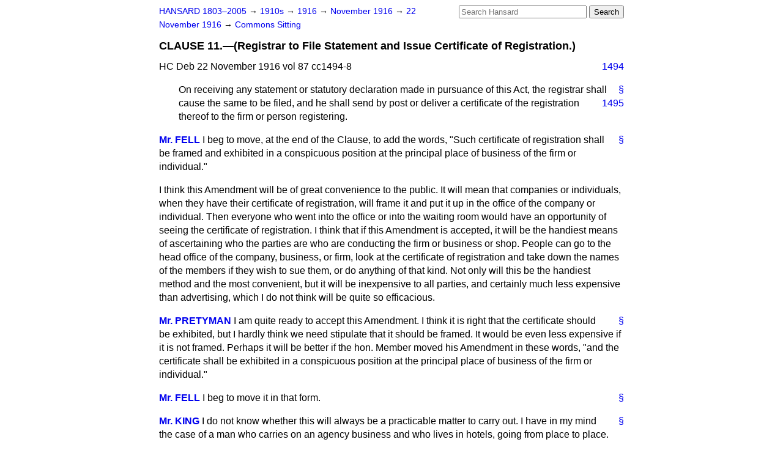

--- FILE ---
content_type: text/html
request_url: https://api.parliament.uk/historic-hansard/commons/1916/nov/22/clause-11-registrar-to-file-statement
body_size: 5371
content:
<!doctype html>
<html lang='en-GB'>
  <head>
    <meta charset='utf-8' />
    <title>CLAUSE 11.&#x2014;(Registrar to File Statement and Issue Certificate of Registration.) (Hansard, 22 November 1916)</title>
    <meta author='UK Parliament' />
    <meta content='51ff727eff55314a' name='y_key' />
    <link href='https://www.parliament.uk/site-information/copyright/' rel='copyright' />
    <meta content='Hansard, House of Commons, House of Lords, Parliament, UK, House of Commons sitting' name='keywords' />
    <meta content='CLAUSE 11.&amp;#x2014;(Registrar to File Statement and Issue Certificate of Registration.) (Hansard, 22 November 1916)' name='description' />
    <link href="../../../../stylesheets/screen.css" media="screen" rel="stylesheet" title="Default" type="text/css" />
    <link href="../../../../stylesheets/print.css" media="print" rel="stylesheet" type="text/css" />
  <script type="text/javascript">
  var appInsights=window.appInsights||function(a){
    function b(a){c[a]=function(){var b=arguments;c.queue.push(function(){c[a].apply(c,b)})}}var c={config:a},d=document,e=window;setTimeout(function(){var b=d.createElement("script");b.src=a.url||"https://az416426.vo.msecnd.net/scripts/a/ai.0.js",d.getElementsByTagName("script")[0].parentNode.appendChild(b)});try{c.cookie=d.cookie}catch(a){}c.queue=[];for(var f=["Event","Exception","Metric","PageView","Trace","Dependency"];f.length;)b("track"+f.pop());if(b("setAuthenticatedUserContext"),b("clearAuthenticatedUserContext"),b("startTrackEvent"),b("stopTrackEvent"),b("startTrackPage"),b("stopTrackPage"),b("flush"),!a.disableExceptionTracking){f="onerror",b("_"+f);var g=e[f];e[f]=function(a,b,d,e,h){var i=g&&g(a,b,d,e,h);return!0!==i&&c["_"+f](a,b,d,e,h),i}}return c
    }({
        instrumentationKey:"c0960a0f-30ad-4a9a-b508-14c6a4f61179",
        cookieDomain:".parliament.uk"
    });
    
  window.appInsights=appInsights,appInsights.queue&&0===appInsights.queue.length&&appInsights.trackPageView();
</script></head>
  <body id='hansard-millbanksytems-com'>
    <div id='header'>
      <div class='search-help'><a href="../../../../search">Search Help</a></div>
            <form action='../../../../search' id='search' method='get' rel='search'>
        <input size='24' title='Access key: S' accesskey='s' name='query' id='search-query' type='search' placeholder='Search Hansard' autosave='hansard.millbanksystems.com' results='10' value='' >
        <input type='submit' value='Search' >
      </form>

      <div id='nav'>
        <a href="../../../../index.html" id="home" rel="home">HANSARD 1803&ndash;2005</a>
        &rarr;
                <a class='sitting-decade' href='../../../../sittings/1910s'>
          1910s
        </a>
         &rarr;
        <a class='sitting-year' href='../../../../sittings/1916/'>
          1916
        </a>
         &rarr;
        <a class='sitting-month' href='../../../../sittings/1916/nov/'>
          November 1916
        </a>
         &rarr;
        <a class='sitting-day' href='../../../../sittings/1916/nov/22'>
          22 November 1916
        </a>

        &rarr;
                <a href='../../../../sittings/1916/nov/22#commons' rel='directory up'>
          Commons Sitting
        </a>

      </div>
      <h1 class='title'>CLAUSE 11.&#x2014;(Registrar to File Statement and Issue Certificate of Registration.)</h1>
    </div>
    <div class='house-of-commons-sitting' id='content'>
      
      <cite class='section'>HC Deb 22 November 1916 vol 87 cc1494-8</cite>
      <a class='permalink column-permalink' id='column_1494' title='Col. 1494 &mdash; HC Deb 22 November 1916 vol 87 c1494' name='column_1494' href='clause-11-registrar-to-file-statement#column_1494' rel='bookmark'>1494</a>
      <p class='procedural' id='S5CV0087P0-05736'>
        <a class='permalink' href='clause-11-registrar-to-file-statement#S5CV0087P0_19161122_HOC_500' title='Link to this contribution' rel='bookmark'>&sect;</a>
        On receiving any statement or statutory declaration made in pursuance of this Act, the registrar shall cause the same to be
        
        <a class='permalink column-permalink' id='column_1495' title='Col. 1495 &mdash; HC Deb 22 November 1916 vol 87 c1495' name='column_1495' href='clause-11-registrar-to-file-statement#column_1495' rel='bookmark'>1495</a>
        filed, and he shall send by post or deliver a certificate of the registration thereof to the firm or person registering.
      </p>
      
      <div class='hentry member_contribution' id='S5CV0087P0-05737'>
        <a name='S5CV0087P0_19161122_HOC_501'>  </a>
        <blockquote cite='https://api.parliament.uk/historic-hansard/people/sir-arthur-fell' class='contribution_text entry-content'>
          <a class='speech-permalink permalink' href='clause-11-registrar-to-file-statement#S5CV0087P0_19161122_HOC_501' title='Link to this speech by Sir Arthur Fell' rel='bookmark'>&sect;</a>
          <cite class='member author entry-title'><a href="/historic-hansard/people/sir-arthur-fell" title="Sir Arthur Fell">Mr. FELL</a></cite>
          <p class='first-para'>
            I beg to move, at the end of the Clause, to add the words, "Such certificate of registration shall be framed and exhibited in a conspicuous position at the principal place of business of the firm or individual."</p><p>
            I think this Amendment will be of great convenience to the public. It will mean that companies or individuals, when they have their certificate of registration, will frame it and put it up in the office of the company or individual. Then everyone who went into the office or into the waiting room would have an opportunity of seeing the certificate of registration. I think that if this Amendment is accepted, it will be the handiest means of ascertaining who the parties are who are conducting the firm or business or shop. People can go to the head office of the company, business, or firm, look at the certificate of registration and take down the names of the members if they wish to sue them, or do anything of that kind. Not only will this be the handiest method and the most convenient, but it will be inexpensive to all parties, and certainly much less expensive than advertising, which I do not think will be quite so efficacious.
          </p>
        </blockquote>
      </div>
      
      <div class='hentry member_contribution' id='S5CV0087P0-05738'>
        <a name='S5CV0087P0_19161122_HOC_502'>  </a>
        <blockquote cite='https://api.parliament.uk/historic-hansard/people/mr-ernest-pretyman' class='contribution_text entry-content'>
          <a class='speech-permalink permalink' href='clause-11-registrar-to-file-statement#S5CV0087P0_19161122_HOC_502' title='Link to this speech by Mr Ernest Pretyman' rel='bookmark'>&sect;</a>
          <cite class='member author entry-title'><a href="/historic-hansard/people/mr-ernest-pretyman" title="Mr Ernest Pretyman">Mr. PRETYMAN</a></cite>
          <p class='first-para'>
            I am quite ready to accept this Amendment. I think it is right that the certificate should be exhibited, but I hardly think we need stipulate that it should be framed. It would be even less expensive if it is not framed. Perhaps it will be better if the hon. Member moved his Amendment in these words, "and the certificate shall be exhibited in a conspicuous position at the principal place of business of the firm or individual."
          </p>
        </blockquote>
      </div>
      
      <div class='hentry member_contribution' id='S5CV0087P0-05739'>
        <a name='S5CV0087P0_19161122_HOC_503'>  </a>
        <blockquote cite='https://api.parliament.uk/historic-hansard/people/sir-arthur-fell' class='contribution_text entry-content'>
          <a class='speech-permalink permalink' href='clause-11-registrar-to-file-statement#S5CV0087P0_19161122_HOC_503' title='Link to this speech by Sir Arthur Fell' rel='bookmark'>&sect;</a>
          <cite class='member author entry-title'><a href="/historic-hansard/people/sir-arthur-fell" title="Sir Arthur Fell">Mr. FELL</a></cite>
          <p class='first-para'>
            I beg to move it in that form.
          </p>
        </blockquote>
      </div>
      
      <div class='hentry member_contribution' id='S5CV0087P0-05740'>
        <a name='S5CV0087P0_19161122_HOC_504'>  </a>
        <blockquote cite='https://api.parliament.uk/historic-hansard/people/mr-joseph-king' class='contribution_text entry-content'>
          <a class='speech-permalink permalink' href='clause-11-registrar-to-file-statement#S5CV0087P0_19161122_HOC_504' title='Link to this speech by Mr Joseph King' rel='bookmark'>&sect;</a>
          <cite class='member author entry-title'><a href="/historic-hansard/people/mr-joseph-king" title="Mr Joseph King">Mr. KING</a></cite>
          <p class='first-para'>
            I do not know whether this will always be a practicable matter to carry out. I have in my mind the case of <span class="italic">a</span> man who carries on an agency business and who lives in hotels, going from place to place. Such a man has a banking account, and he gets a large amount of his correspondence addressed to his bank or to the different places he goes to from time to time. That man has no fixed office. Is he to carry this registration
            <a class='permalink column-permalink' id='column_1496' title='Col. 1496 &mdash; HC Deb 22 November 1916 vol 87 c1496' name='column_1496' href='clause-11-registrar-to-file-statement#column_1496' rel='bookmark'>1496</a>
            certificate about with him and to hang it up in his bedroom when he changes his address once a month? I suppose he will have to do that. If he does not do it he will be committing an offence under the Act and be liable to be fined &#x00A3;5 a day. I do not know what is going to happen. No doubt this Amendment is well meant and will be applicable and useful in many cases, but whether it is always going to be so easy to carry out I am not certain.
          </p>
        </blockquote>
      </div>
      
      <div class='hentry member_contribution' id='S5CV0087P0-05741'>
        <a name='S5CV0087P0_19161122_HOC_505'>  </a>
        <blockquote cite='https://api.parliament.uk/historic-hansard/people/mr-john-wilson-4' class='contribution_text entry-content'>
          <a class='speech-permalink permalink' href='clause-11-registrar-to-file-statement#S5CV0087P0_19161122_HOC_505' title='Link to this speech by Mr John Wilson' rel='bookmark'>&sect;</a>
          <cite class='member author entry-title'><a href="/historic-hansard/people/mr-john-wilson-4" title="Mr John Wilson">The DEPUTY-CHAIRMAN (Mr. J. W. Wilson)</a></cite>
          <p class='first-para'>
            The hon. Member (Mr. Fell) had better withdraw his original Amendment and move the revised Amendment.
          </p>
        </blockquote>
      </div>
      
      <div class='hentry member_contribution' id='S5CV0087P0-05742'>
        <a name='S5CV0087P0_19161122_HOC_506'>  </a>
        <blockquote cite='https://api.parliament.uk/historic-hansard/people/sir-arthur-fell' class='contribution_text entry-content'>
          <a class='speech-permalink permalink' href='clause-11-registrar-to-file-statement#S5CV0087P0_19161122_HOC_506' title='Link to this speech by Sir Arthur Fell' rel='bookmark'>&sect;</a>
          <cite class='member author entry-title'><a href="/historic-hansard/people/sir-arthur-fell" title="Sir Arthur Fell">Mr. FELL</a></cite>
          <p class='first-para'>
            I beg leave to withdraw the Amendment.
          </p>
        </blockquote>
      </div>
      
      <p class='procedural' id='S5CV0087P0-05743'>
        <a class='permalink' href='clause-11-registrar-to-file-statement#S5CV0087P0_19161122_HOC_507' title='Link to this contribution' rel='bookmark'>&sect;</a>
        Amendment, by leave, withdrawn.
      </p>
      
      <div class='hentry member_contribution' id='S5CV0087P0-05744'>
        <a name='S5CV0087P0_19161122_HOC_508'>  </a>
        <blockquote cite='https://api.parliament.uk/historic-hansard/people/sir-arthur-fell' class='contribution_text entry-content'>
          <a class='speech-permalink permalink' href='clause-11-registrar-to-file-statement#S5CV0087P0_19161122_HOC_508' title='Link to this speech by Sir Arthur Fell' rel='bookmark'>&sect;</a>
          <cite class='member author entry-title'><a href="/historic-hansard/people/sir-arthur-fell" title="Sir Arthur Fell">Mr. FELL</a></cite>
          <p class='first-para'>
            I beg to move, to insert the words "and the certificate of registration shall be exhibited in a conspicuous position in the principal place of business of the firm or individual."
          </p>
        </blockquote>
      </div>
      
      <div class='hentry member_contribution' id='S5CV0087P0-05745'>
        <a name='S5CV0087P0_19161122_HOC_509'>  </a>
        <blockquote cite='https://api.parliament.uk/historic-hansard/people/mr-john-wilson-4' class='contribution_text entry-content'>
          <a class='speech-permalink permalink' href='clause-11-registrar-to-file-statement#S5CV0087P0_19161122_HOC_509' title='Link to this speech by Mr John Wilson' rel='bookmark'>&sect;</a>
          <cite class='member author entry-title'><a href="/historic-hansard/people/mr-john-wilson-4" title="Mr John Wilson">The DEPUTY-CHAIRMAN</a></cite>
          <p class='first-para'>
            The further Amendment which has been moved is, "and the certificate shall be exhibited in a conspicuous position in the principal place of business of the firm or individual."
          </p>
        </blockquote>
      </div>
      
      <p class='procedural' id='S5CV0087P0-05746'>
        <a class='permalink' href='clause-11-registrar-to-file-statement#S5CV0087P0_19161122_HOC_510' title='Link to this contribution' rel='bookmark'>&sect;</a>
        Amendment agreed to.
      </p>
      
      <p class='procedural' id='S5CV0087P0-05747'>
        <a class='permalink' href='clause-11-registrar-to-file-statement#S5CV0087P0_19161122_HOC_511' title='Link to this contribution' rel='bookmark'>&sect;</a>
        Motion made, and Question proposed, "That the Clause, as amended, stand part of the Bill.
      </p>
      
      <div class='hentry member_contribution' id='S5CV0087P0-05748'>
        <a name='S5CV0087P0_19161122_HOC_512'>  </a>
        <blockquote cite='https://api.parliament.uk/historic-hansard/people/mr-archibald-williamson' class='contribution_text entry-content'>
          <a class='speech-permalink permalink' href='clause-11-registrar-to-file-statement#S5CV0087P0_19161122_HOC_512' title='Link to this speech by Mr Archibald Williamson' rel='bookmark'>&sect;</a>
          <cite class='member author entry-title'><a href="/historic-hansard/people/mr-archibald-williamson" title="Mr Archibald Williamson">Sir A. WILLIAMSON</a></cite>
          <p class='first-para'>
            What is the certificate to contain?
          </p>
        </blockquote>
      </div>
      
      <div class='hentry member_contribution' id='S5CV0087P0-05749'>
        <a name='S5CV0087P0_19161122_HOC_513'>  </a>
        <blockquote cite='https://api.parliament.uk/historic-hansard/people/mr-ernest-pretyman' class='contribution_text entry-content'>
          <a class='speech-permalink permalink' href='clause-11-registrar-to-file-statement#S5CV0087P0_19161122_HOC_513' title='Link to this speech by Mr Ernest Pretyman' rel='bookmark'>&sect;</a>
          <cite class='member author entry-title'><a href="/historic-hansard/people/mr-ernest-pretyman" title="Mr Ernest Pretyman">Mr. PRETYMAN</a></cite>
          <p class='first-para'>
            It will really be a certificate that the man has registered. It will not contain particulars. Those can be obtained elsewhere The process, I imagine, will be that anyone who goes into the place of business will see the certificate and will note that in accordance with the Act the firm is registered. The person will have his attention called to the fact that the firm is registered and he can write to the Central Office for particulars or go to get particulars from the Inquiry Office.
          </p>
        </blockquote>
      </div>
      
      <div class='hentry member_contribution' id='S5CV0087P0-05750'>
        <a name='S5CV0087P0_19161122_HOC_514'>  </a>
        <blockquote cite='https://api.parliament.uk/historic-hansard/people/mr-ronald-mcneill' class='contribution_text entry-content'>
          <a class='speech-permalink permalink' href='clause-11-registrar-to-file-statement#S5CV0087P0_19161122_HOC_514' title='Link to this speech by Mr Ronald McNeill' rel='bookmark'>&sect;</a>
          <cite class='member author entry-title'><a href="/historic-hansard/people/mr-ronald-mcneill" title="Mr Ronald McNeill">Mr. R. McNEILL</a></cite>
          <p class='first-para'>
            I should like to move an Amendment to the proposed Amendment, to insert after the word"registration"&#x2014;
          </p>
        </blockquote>
      </div>
      
      <div class='hentry member_contribution' id='S5CV0087P0-05751'>
        <a name='S5CV0087P0_19161122_HOC_515'>  </a>
        <blockquote cite='https://api.parliament.uk/historic-hansard/people/mr-john-wilson-4' class='contribution_text entry-content'>
          <a class='speech-permalink permalink' href='clause-11-registrar-to-file-statement#S5CV0087P0_19161122_HOC_515' title='Link to this speech by Mr John Wilson' rel='bookmark'>&sect;</a>
          <cite class='member author entry-title'><a href="/historic-hansard/people/mr-john-wilson-4" title="Mr John Wilson">The DEPUTY-CHAIRMAN</a></cite>
          <p class='first-para'>
            The Amendment has already been adopted. I have put the Question, "That the Clause, as amended, stand part of the Bill."
          </p>
        </blockquote>
      </div>
      <a class='permalink column-permalink' id='column_1497' title='Col. 1497 &mdash; HC Deb 22 November 1916 vol 87 c1497' name='column_1497' href='clause-11-registrar-to-file-statement#column_1497' rel='bookmark'>1497</a>
      <div class='hentry member_contribution' id='S5CV0087P0-05752'>
        <a name='S5CV0087P0_19161122_HOC_516'>  </a>
        <blockquote class='contribution_text entry-content'>
          <cite class='member author entry-title unmatched-member'>Mr. McNEIL</cite>
          <p class='first-para'>
            I think I gathered that you put the Amendment in a form other than that moved by my hon. Friend. My hon. Friend read out the words "certificate of registration." In putting the Amendment, you put it in a different form.
          </p>
        </blockquote>
      </div>
      
      <div class='hentry member_contribution' id='S5CV0087P0-05753'>
        <a name='S5CV0087P0_19161122_HOC_517'>  </a>
        <blockquote cite='https://api.parliament.uk/historic-hansard/people/mr-john-wilson-4' class='contribution_text entry-content'>
          <a class='speech-permalink permalink' href='clause-11-registrar-to-file-statement#S5CV0087P0_19161122_HOC_517' title='Link to this speech by Mr John Wilson' rel='bookmark'>&sect;</a>
          <cite class='member author entry-title'><a href="/historic-hansard/people/mr-john-wilson-4" title="Mr John Wilson">The DEPUTY-CHAIRMAN</a></cite>
          <p class='first-para'>
            I put it in the form in which I understood the hon. Member to move it&#x2014;"and the certificate shall be exhibited in a conspicuous position at the principal place of business of the firm or individual. "Those words I have declared carried, and I have since put the Question," That the Clause, as amended, stand part of the Bill."
          </p>
        </blockquote>
      </div>
      
      <div class='hentry member_contribution' id='S5CV0087P0-05754'>
        <a name='S5CV0087P0_19161122_HOC_518'>  </a>
        <blockquote cite='https://api.parliament.uk/historic-hansard/people/mr-ronald-mcneill' class='contribution_text entry-content'>
          <a class='speech-permalink permalink' href='clause-11-registrar-to-file-statement#S5CV0087P0_19161122_HOC_518' title='Link to this speech by Mr Ronald McNeill' rel='bookmark'>&sect;</a>
          <cite class='member author entry-title'><a href="/historic-hansard/people/mr-ronald-mcneill" title="Mr Ronald McNeill">Mr. McNEILL</a></cite>
          <p class='first-para'>
            On a point of Order. I may say that those words were not moved. Is there any way of rectifying it, because you left out the words "of registration," which were moved by my hon. Friend?
          </p>
        </blockquote>
      </div>
      
      <div class='hentry member_contribution' id='S5CV0087P0-05755'>
        <a name='S5CV0087P0_19161122_HOC_519'>  </a>
        <blockquote cite='https://api.parliament.uk/historic-hansard/people/mr-john-wilson-4' class='contribution_text entry-content'>
          <a class='speech-permalink permalink' href='clause-11-registrar-to-file-statement#S5CV0087P0_19161122_HOC_519' title='Link to this speech by Mr John Wilson' rel='bookmark'>&sect;</a>
          <cite class='member author entry-title'><a href="/historic-hansard/people/mr-john-wilson-4" title="Mr John Wilson">The DEPUTY-CHAIRMAN</a></cite>
          <p class='first-para'>
            The words "of registration" were in my hon. Friend's original Amendment, but not in the amended Amendment suggested by my hon. Friend (Mr. Pretyman).
          </p>
        </blockquote>
      </div>
      
      <div class='hentry member_contribution' id='S5CV0087P0-05756'>
        <a name='S5CV0087P0_19161122_HOC_520'>  </a>
        <blockquote cite='https://api.parliament.uk/historic-hansard/people/mr-ronald-mcneill' class='contribution_text entry-content'>
          <a class='speech-permalink permalink' href='clause-11-registrar-to-file-statement#S5CV0087P0_19161122_HOC_520' title='Link to this speech by Mr Ronald McNeill' rel='bookmark'>&sect;</a>
          <cite class='member author entry-title'><a href="/historic-hansard/people/mr-ronald-mcneill" title="Mr Ronald McNeill">Mr. McNEILL</a></cite>
          <p class='first-para'>
            I read it from the paper in my hand, and my hon. Friend left out the word "such" and made it read "and the certificate of registration," and he also left out the words "framed and." You, Sir, not catching my hon. Friend's words, omitted the words "of registration."
          </p>
        </blockquote>
      </div>
      
      <div class='hentry member_contribution' id='S5CV0087P0-05757'>
        <a name='S5CV0087P0_19161122_HOC_521'>  </a>
        <blockquote cite='https://api.parliament.uk/historic-hansard/people/mr-john-wilson-4' class='contribution_text entry-content'>
          <a class='speech-permalink permalink' href='clause-11-registrar-to-file-statement#S5CV0087P0_19161122_HOC_521' title='Link to this speech by Mr John Wilson' rel='bookmark'>&sect;</a>
          <cite class='member author entry-title'><a href="/historic-hansard/people/mr-john-wilson-4" title="Mr John Wilson">The DEPUTY-CHAIRMAN</a></cite>
          <p class='first-para'>
            As a matter of fact I took the words suggested by the hon. Gentleman on my right, in which he omitted the words "of registration" as being redundant.
          </p>
        </blockquote>
      </div>
      
      <div class='hentry member_contribution' id='S5CV0087P0-05758'>
        <a name='S5CV0087P0_19161122_HOC_522'>  </a>
        <blockquote cite='https://api.parliament.uk/historic-hansard/people/mr-ronald-mcneill' class='contribution_text entry-content'>
          <a class='speech-permalink permalink' href='clause-11-registrar-to-file-statement#S5CV0087P0_19161122_HOC_522' title='Link to this speech by Mr Ronald McNeill' rel='bookmark'>&sect;</a>
          <cite class='member author entry-title'><a href="/historic-hansard/people/mr-ronald-mcneill" title="Mr Ronald McNeill">Mr. McNEILL</a></cite>
          <p class='first-para'>
            I submit that my hon. Friend was entitled to move the Amendment in his own way, and not to accept the form suggested by the hon. Gentleman (Mr. Pretyman); and, in fact, he moved the words which I have stated.
          </p>
        </blockquote>
      </div>
      
      <div class='hentry member_contribution' id='S5CV0087P0-05759'>
        <a name='S5CV0087P0_19161122_HOC_523'>  </a>
        <blockquote cite='https://api.parliament.uk/historic-hansard/people/mr-athelstan-rendall' class='contribution_text entry-content'>
          <a class='speech-permalink permalink' href='clause-11-registrar-to-file-statement#S5CV0087P0_19161122_HOC_523' title='Link to this speech by Mr Athelstan Rendall' rel='bookmark'>&sect;</a>
          <cite class='member author entry-title'><a href="/historic-hansard/people/mr-athelstan-rendall" title="Mr Athelstan Rendall">Mr. RENDALL</a></cite>
          <p class='first-para'>
            You read out the words, Sir, and you asked the hon. Member whether he assented to them.
          </p>
        </blockquote>
      </div>
      
      <div class='hentry member_contribution' id='S5CV0087P0-05760'>
        <a name='S5CV0087P0_19161122_HOC_524'>  </a>
        <blockquote cite='https://api.parliament.uk/historic-hansard/people/mr-john-wilson-4' class='contribution_text entry-content'>
          <a class='speech-permalink permalink' href='clause-11-registrar-to-file-statement#S5CV0087P0_19161122_HOC_524' title='Link to this speech by Mr John Wilson' rel='bookmark'>&sect;</a>
          <cite class='member author entry-title'><a href="/historic-hansard/people/mr-john-wilson-4" title="Mr John Wilson">The DEPUTY-CHAIRMAN</a></cite>
          <p class='first-para'>
            I have put the Amendment. I cannot suggest any remedy, having put the Amendment in the words suggested, and which the Committee have passed. I hold that no alteration can now be made.
          </p>
        </blockquote>
      </div>
      
      <div class='hentry member_contribution' id='S5CV0087P0-05761'>
        <a name='S5CV0087P0_19161122_HOC_525'>  </a>
        <blockquote cite='https://api.parliament.uk/historic-hansard/people/mr-joseph-king' class='contribution_text entry-content'>
          <a class='speech-permalink permalink' href='clause-11-registrar-to-file-statement#S5CV0087P0_19161122_HOC_525' title='Link to this speech by Mr Joseph King' rel='bookmark'>&sect;</a>
          <cite class='member author entry-title'><a href="/historic-hansard/people/mr-joseph-king" title="Mr Joseph King">Mr. KING</a></cite>
          <p class='first-para'>
            There is one point in connection with the question of the Clause as amended which I should like to put to the
            <a class='permalink column-permalink' id='column_1498' title='Col. 1498 &mdash; HC Deb 22 November 1916 vol 87 c1498' name='column_1498' href='clause-11-registrar-to-file-statement#column_1498' rel='bookmark'>1498</a>
            Solicitor-General. I notice that he has just added the duty that a certificate shall be exhibited, but he has not provided for any penalty.
          </p>
        </blockquote>
      </div>
      
      <div class='hentry member_contribution' id='S5CV0087P0-05762'>
        <a name='S5CV0087P0_19161122_HOC_526'>  </a>
        <blockquote cite='https://api.parliament.uk/historic-hansard/people/sir-george-cave' class='contribution_text entry-content'>
          <a class='speech-permalink permalink' href='clause-11-registrar-to-file-statement#S5CV0087P0_19161122_HOC_526' title='Link to this speech by Sir George Cave' rel='bookmark'>&sect;</a>
          <cite class='member author entry-title'><a href="/historic-hansard/people/sir-george-cave" title="Sir George Cave">Sir G. CAVE</a></cite>
          <p class='first-para'>
            We have noticed that, and we propose to put in words on Report.
          </p>
        </blockquote>
      </div>
      
      <p class='procedural' id='S5CV0087P0-05763'>
        <a class='permalink' href='clause-11-registrar-to-file-statement#S5CV0087P0_19161122_HOC_527' title='Link to this contribution' rel='bookmark'>&sect;</a>
        Question, "That the Clause, as amended, stand part of the Bill," put, and agreed to.
      </p>
      <ol class='xoxo'>
        
      </ol>
      
      <div id='section-navigation'>        <div id='previous-section'>Back to
        <a href='clause-10-duty-to-furnish-particulars-to' rel='prev'>
          CLAUSE 10.&#x2014;(Duty to Furnish Particulars to Board of Trade.)
        </a>
        </div>
        <div id='next-section'>Forward to
        <a href='clause-12-index-to-be-kept' rel='next'>
          CLAUSE 12.&#x2014;(Index to be Kept.)
        </a>
        </div>
</div>
    </div>
    <div id='footer'>
      <p><a href="../../../../typos">Noticed a typo?</a> | <a href='mailto:data@parliament.uk' target='_BLANK' title='Opens a new page'>Report other issues</a> | <a href='https://www.parliament.uk/site-information/copyright/' rel='copyright' id='copyright'>&copy UK Parliament</a></p>
      <script type='text/javascript'>
        var gaJsHost = (("https:" == document.location.protocol) ? "https://ssl." : "http://www.");
        document.write(unescape("%3Cscript src='" + gaJsHost + "google-analytics.com/ga.js' type='text/javascript'%3E%3C/script%3E"));
      </script>
      <script type='text/javascript'>
        var pageTracker = _gat._getTracker("UA-3110135-1");
        pageTracker._initData();
        
      </script>
    </div>
  <script>(function(){function c(){var b=a.contentDocument||a.contentWindow.document;if(b){var d=b.createElement('script');d.innerHTML="window.__CF$cv$params={r:'9bf9f945fdc31709',t:'MTc2ODY5NjEyMS4wMDAwMDA='};var a=document.createElement('script');a.nonce='';a.src='/cdn-cgi/challenge-platform/scripts/jsd/main.js';document.getElementsByTagName('head')[0].appendChild(a);";b.getElementsByTagName('head')[0].appendChild(d)}}if(document.body){var a=document.createElement('iframe');a.height=1;a.width=1;a.style.position='absolute';a.style.top=0;a.style.left=0;a.style.border='none';a.style.visibility='hidden';document.body.appendChild(a);if('loading'!==document.readyState)c();else if(window.addEventListener)document.addEventListener('DOMContentLoaded',c);else{var e=document.onreadystatechange||function(){};document.onreadystatechange=function(b){e(b);'loading'!==document.readyState&&(document.onreadystatechange=e,c())}}}})();</script></body>
</html>
